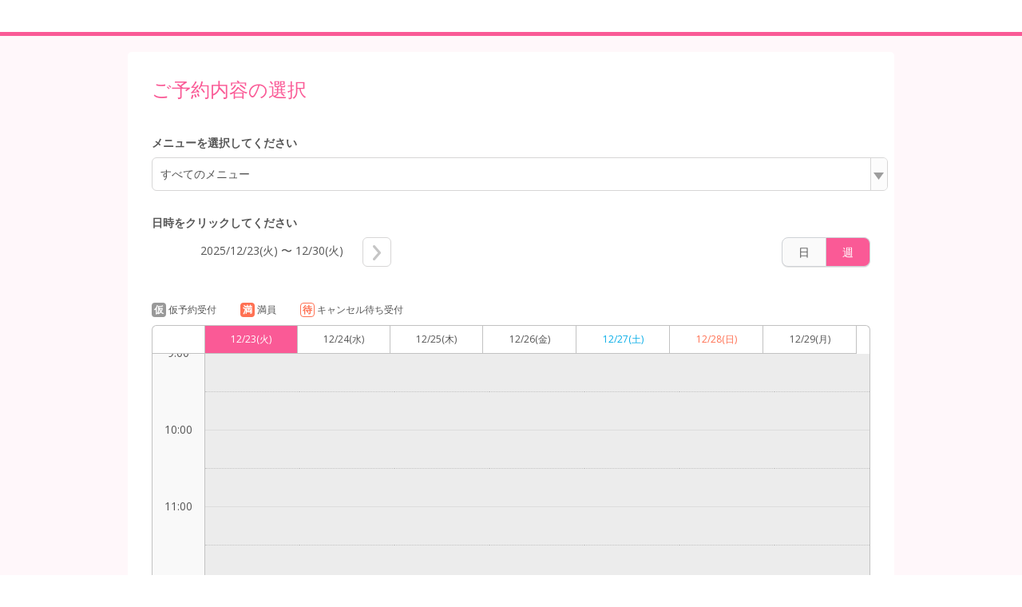

--- FILE ---
content_type: application/javascript
request_url: https://cdn.airrsv.net/js/sub/PFSCH010202P.js?date=20251216054642
body_size: 169
content:
/**
 * PFSCH01020P2
 */

// (function() {
  // 現在時刻の位置までスクロールさせる
  // $('#js-scheduleTblWrap').scrollTop(827);

// })();

--- FILE ---
content_type: application/javascript
request_url: https://cdn.airrsv.net/js/sub/schedule.js?date=20251216054642
body_size: 12587
content:
/**
 * schedule
 */

(function(SPFJS) {
  var scheduleEvent = {};
  var adjustBizTime = {};
  var $document = $(document);
  var $window = $(window);
  var createDataElementPrams = {};
  var createDataElementThis = {};
  var createDataElementHourUnit = {};
  var modalElem = {};
  var modalTimeValue = {};
  
  /**
   * スケジュールの絞り込み機能
   */
  scheduleEvent = {
    init: function() {
      this.props();
      this.func();
      this.categoryNarrow();
    },

    props: function() {
      this.$jsCategorizeListItemTarget = $('.js-categorizeListItemTarget');
      this.$jsCategorizeService = $('#js-categorizeService');
      this.$jsCategorizeResorce = $('#js-categorizeResorce');
      this.$serviceListItem = $('#js-categorizeService').find('.js-categorizeListItem');
      this.$jsCategorizeList = $('.js-categorizeList');
      this.$jsCategorizeListItem = $('.js-categorizeListItem');
      this.$serviceTarget = this.$jsCategorizeService.find('.js-categorizeListItemTarget');
      this.$resorceTarget = this.$jsCategorizeResorce.find('.js-categorizeListItemTarget');
      this.targetNum; // マウスオーバー時のターゲットindex
      this.calendarType = $('#defaultSchdlType').val() === 'KeySTAFF_SCHDL' ? 'staff' : 'lesson'; // カレンダータイプ
    },

    func: function() {
      var self = this;

      //　座標を取得
      self.getPosi = function($this, e) {
        var posi = {};
        var boxLeft = $this.offset().left;
        var boxWidth = $this.outerWidth();

        posi.scrollBarLeft = boxLeft + boxWidth;
        posi.pointerLeft = e.pageX;

        return posi;
      };

      // リストマウスオーバー時
      self.mouseHover = function(e, _this, list, $listItem, $target) {
        self.targetNum = $listItem.index(_this);

        if ( $listItem.eq(self.targetNum).hasClass('is-allCategory') ) {
          $(_this).addClass('current');

          return false;
        }

        if ( $(_this).closest('.categorizeBox').hasClass('is-resorce') || $listItem.eq(0).hasClass('is-allCategory') ) {
          self.targetNum = self.targetNum - 1;
        }

        // マウスアウトせずに別リストにのるときの対応
        $target.eq(self.targetNum).removeClass('show');

        $target.addClass('show');
        $target.find(list).eq(self.targetNum).addClass('show');

        $(_this).addClass('current');
      };

      self.hasEventProperty = function(e) {
        var eventTarget = e.toElement || e.relatedTarget;

        return eventTarget;
      };

      // リストマウスアウト時
      self.mouseOut = function(e, $this, list, $categoryTarget, $hasList, barPosi) {
        var $target = $categoryTarget;
        var posi = self.getPosi($this, e);
        var $e = $(self.hasEventProperty(e));

        // スクロールバーor矢印にフォーカスが当たったときにリストが消えないように設定
        if ( posi.pointerLeft >= posi.scrollBarLeft || $e.hasClass('js-categorizeListItemTarget') ) {
          $target.find(list).eq(self.targetNum).addClass('show');

          return false;

        // リストにマウスアウトした時
        } else if ( $e.parents().hasClass('js-categorizeList') || $e.hasClass('js-categorizeList') ) {
          self.$jsCategorizeList.find('li').removeClass('current');
          $target.find(list).removeClass('show').find('js-childListItem').removeClass('show');
          $target.removeClass('show');

        // タイトルにマウスアウトした時
        } else if ( $e.hasClass('js-categorizeTitle') ) {
          self.$jsCategorizeList.find('li').removeClass('show');
          $target.find(list).eq(self.targetNum).removeClass('show');
          $target.removeClass('show');

          self.$jsCategorizeListItem.removeClass('current');

          return false;

        // 外側にマウスアウトした時
        } else {
          self.$jsCategorizeList.find('li').removeClass('show');
          $target.find(list).eq(self.targetNum).removeClass('show');
          $target.removeClass('show');

          $this.closest('.categorizeList').css('display', 'none');
        }

        $this.removeClass('current');

      };

      self.textSet = function($this, $target) {
        var txt = $this.text();
        var menuTitle = $this.html();

        if ( txt === 'すべてを選択' ) {
          var allAddTxt = 'すべての';
          var $parentItem = $this.closest('.js-childListItem');
          var $categorizeBox = $parentItem.closest('.categorizeBox');
          var index = $('.js-childListItem').index($parentItem);
          var categoryName = $categorizeBox.find('.js-categorizeListItem').eq(index+1).text();
          var deleteSpaceTxt = categoryName.replace(/\s+/g, "");

          txt = allAddTxt + deleteSpaceTxt;
        }
        $target.find('#menuCategorizeTitle').html(menuTitle + '<span class="icn icnCategorizeArrowR"></span>');
        if (self.calendarType === 'lesson') {
          $target.find('.js-categorizeTitle').text(txt)
          $target.find('.js-categorizeTitle').append('<span class="icn icnCategorizeArrowR"></span>')
        } else {
          $this.parents('.categorizeBoxInner').find('.js-categorizeTitle').text(txt);
          $this.parents('.categorizeBoxInner').find('.js-categorizeTitle').append('<span class="icn icnCategorizeArrowR"></span>');
        }
      };
    },

    categoryNarrow: function() {
      this.titleCtrl();
      this.menuNarrow();
      this.resorceNarrow();
    },

    titleCtrl: function() {
      var self = this;

      // スマートデバイスの場合はtouchstart時にプルダウンを一旦初期化する
      $('.js-categorizeTitle').on('touchstart', function() {
        if ($('.js-categorizeList').is(':visible')) {
          $(this).parents('.categorizeBoxInner').siblings('.categorizeBoxInner').find('.js-categorizeList').hide();
        }
      });

        function titleClickEvent(e, _self) {
        var $this = $(_self);
        var $target = $this.next('.js-categorizeList');
        var targetCategoryId = $this.closest('.categorizeBox').attr('id');
        var width = $target.width();

        // SPのときのみ
        if ( $('.js-categorizeListItemTarget').hasClass('show') ) {
          $this.nextAll('.js-categorizeListItemTarget').slideToggle(50, 'linear');

          $target.find('.js-categorizeListItem').removeClass('current');
          $target.find('.js-categorizeListItem').eq(0).addClass('current');

          $this.nextAll('.js-categorizeListItemTarget').removeClass('show');
          $this.nextAll('.js-categorizeListItemTarget').find('.js-childListItem').removeClass('show');
          $this.nextAll('.js-categorizeListItemTarget').find('.js-childListItem').eq(0).addClass('show');
        }

        if ( targetCategoryId === 'js-categorizeResorce' ) {
          self.$jsCategorizeService.find('.js-categorizeList').css('display', 'none');
          self.$serviceListItem.removeClass('current');
          self.$jsCategorizeService.find('.js-categorizeListItemTarget').removeClass('show');
          self.$jsCategorizeService.find('.js-categorizeListItemTarget li').removeClass('show');

        } else if ( targetCategoryId === 'js-categorizeService' ) {
          self.$jsCategorizeResorce.find('.js-categorizeList').css('display', 'none');
          self.$jsCategorizeResorce.find('.js-categorizeListItem').removeClass('current');
          self.$jsCategorizeResorce.find('.js-categorizeListItemTarget').removeClass('show');
          self.$jsCategorizeResorce.find('.js-categorizeListItemTarget li').removeClass('show');
          self.$jsCategorizeResorce.find('.js-categorizeListItemTarget li').removeClass('show');
        }

        // オンライン決済の場合、プルダウン開始位置を変更するためclass追加
        if ($target.context.className.includes('settlementMethodKbnOnline')) {
          $target.addClass('settlementMethodKbnOnline');
        } else {
          $target.removeClass('settlementMethodKbnOnline');
        }

        // プルダウンの表示位置を調整
        var menuBox = $("#menuCategorizeTitle");
        var menuList = $('#menuId');
        var dropdownTop = menuBox.offset().top;
        var scrollTop = $(window).scrollTop();
        var menuBoxHeight = menuBox.outerHeight()
        var maxHeight = $(window).innerHeight() - dropdownTop + scrollTop - menuBoxHeight;
        menuList.css('max-height', maxHeight + 'px');
        menuList.css('top', menuBoxHeight + 'px');
        $target.slideToggle(50, 'linear');
        e.stopPropagation();
      }

      // 週切り替え時にイベントを発火させてしまうので、一度イベントをリセット
      $document.off('click', '.js-categorizeTitle');
      // メニュー、リソース、セレクトボックスクリック時
      $document.on('click', '.js-categorizeTitle', function(e) {
        titleClickEvent(e, this);

      }).on('mouseout', '.js-categorizeTitle', function(e) {
        var $e = $(self.hasEventProperty(e));

        if ( $e.parents().hasClass('js-categorizeList') || $e.hasClass('js-categorizeList') || $e.hasClass('js-categorizeTitle') ) {
          return false;

        } else {
          self.$jsCategorizeList.css('display', 'none');
          self.$serviceTarget.removeClass('show');
          self.$serviceTarget.find('li').removeClass('show');
          self.$resorceTarget.css('display', 'none');
        }
      });
    },

    menuNarrow: function() {
      var self = this;
      var listItemTop;

      function getListPosi($this) {
        return listItemTop = $this.position().top;
      }

      function listAllHide() {
        self.$jsCategorizeService.find('.js-categorizeList').css('display', 'none');
        self.$serviceListItem.removeClass('current');
        self.$serviceTarget.find('li').removeClass('show');
        self.$serviceTarget.removeClass('show');
      }

      // メニュー項目マウスオーバー
      self.$jsCategorizeService.find('.js-categorizeListItem').hover(function(e) {
        self.mouseHover(e, this, 'li', self.$serviceListItem, self.$serviceTarget, 140);

        listItemTop = getListPosi($(this));
        self.$serviceTarget.css('top', listItemTop + 43);

      },function(e) {
        self.mouseOut(e, $(this), 'li', self.$serviceTarget, 'js-categorizeList');
      });

      // メニューキャプションマウスアウト時
      self.$serviceTarget.on('mouseout', function(e) {
        var $e = $(self.hasEventProperty(e));

        // キャプションor矢印にフォーカスが当たったときにリストが消えないように設定
        if ( $e.parents().hasClass('js-categorizeListItemTarget') || $e.hasClass('js-categorizeListItemTarget') ) {
          return false;

          // メニューリストにマウスアウトした時
        } else if ( $e.parents().hasClass('js-categorizeList') ) {
          self.$serviceTarget.find('li').removeClass('show');
          self.$serviceTarget.removeClass('show');
          self.$serviceListItem.removeClass('current');

        } else {
          listAllHide();
        }
      });

      // メニュー、項目選択時
      self.$jsCategorizeService.on('click','.js-categorizeListItem a', function(e) {
        listAllHide();
        adjustBizTime.init();

        // クリック後のコールバック作成
        if ( SPFJS.categorizeClickCallback ) {
          SPFJS.categorizeClickCallback();
        }
      });

      // スマートデバイスでメニュー・リソースのプルダウン表示時に欄外タップで非表示にする
      $(document).on('touchstart', function(e) {
        if (!$(e.target).parents().hasClass('js-categorizeList') && !$(e.target).hasClass('js-categorizeTitle')) $('.js-categorizeList').hide();
      });
    },

    resorceNarrow: function() {
      var self = this;

      function listAllHide() {
        self.$jsCategorizeListItemTarget.removeClass('show').css('display', 'none');
        $('.js-childListItem').removeClass('show');
        self.$jsCategorizeList.css('display', 'none');
        self.$jsCategorizeListItem.removeClass('current');
      }

      // リソース項目マウスオーバー
      self.$jsCategorizeResorce.on('mouseenter', '.js-categorizeListItem', function(e) {
          if (self.calendarType === 'lesson') {
            self.mouseHover(e, this, '.js-childListItem', $('#js-categorizeResorce .js-categorizeListItem'), self.$resorceTarget, 140);
          }
      }).on('mouseleave','.js-categorizeListItem',  function(e) {
        self.mouseOut(e, $(this), '.js-childListItem', self.$resorceTarget, 'js-categorizeListItemTarget');
      });

      // 個別リソース項目マウスアウト時
      self.$resorceTarget.on('mouseout', function(e) {
        var $e = $(self.hasEventProperty(e));

        // 個別リソースにマウスアウトした時
        if ( $e.parents().hasClass('js-categorizeListItemTarget') || $e.hasClass('js-categorizeListItemTarget') ) {
          return false;

        // リソースにマウスアウトした時
        } else if ( $e.parents().hasClass('js-categorizeList') || $e.hasClass('js-categorizeList') ) {
          self.$jsCategorizeListItem.removeClass('current');
          self.$jsCategorizeListItemTarget.removeClass('show');
          $('.js-childListItem').removeClass('show');

        // リスト外にマウスアウトした時
        } else {
          listAllHide();
        }
      });

      // 個別リソース、項目選択時
      $('.js-categorizeListItemTarget').on('click', '.js-childListItem a', function(e) {
        e.preventDefault();
        self.textSet($(this), $('#js-categorizeResorce'));
        listAllHide();
        adjustBizTime.init();

        // クリック後のコールバック作成
        if ( SPFJS.categorizeClickCallback ) {
          SPFJS.categorizeClickCallback();
        }
      });

      // 個別リソース、すべてのリソース選択時
      $('#js-allResorce').click(function(e) {
        e.preventDefault();

        self.textSet($(this), $('#js-categorizeResorce'));
        listAllHide();

        // クリック後のコールバック作成
        if ( SPFJS.categorizeClickCallback ) {
          SPFJS.categorizeClickCallback();
        }
      });
    }
  };

  adjustBizTime = {

    /**
     * 表示されているカレンダーの一番若い営業開始時間に表示位置を合わせる
     * PC -> スクロール
     * SP,TB -> top位置固定
     */

    SUBSTR_MARGIN: 16, // 時刻表示が見切れないようにする余白
    UNIT_MAX_LENGTH: 24, // 1日の最大UNIT数
    UNIT_BORDER_WIDTH: 1, // UNITごとのボーダーの幅
    calTypeCoefficient: $('#defaultSchdlType').val() === 'KeyLESSON_SCHDL' ? 2 : 1, // レッスン型のUNIT単位が30分なので係数2を返す

    // イベント実行
    init: function() {
      if ($('#defaultSchdlType').val() === 'KeyLESSON_SCHDL') {
        this.moveToBizTime(this.getFastest());
      }
    },

    // カレンダーレーンから営業時間が最も早い時間を返す
    getFastest: function() {
      // カレンダーレーンごとの最初の営業時間外のグレーアウト
      var $firstRestZone = $('.js-selectMenu').find('.cellList.is-data').find('.dataList:first').find('.is-rest:first');
      var $reserveSpot = $('.js-lane:visible'); // 表示中の予約枠
      var fastTimeArray = [];

      // offsetTopが0の場合は営業時間外の高さ、offsetTopが0以上の場合は0を配列に入れる
      $.each($firstRestZone, function() { fastTimeArray.push(this.offsetTop ? 0 : this.offsetHeight) });

      // 予約枠が存在している場合は予約枠のtop位置を配列に入れる
      if ($reserveSpot.length) $.each($reserveSpot, function() { fastTimeArray.push(this.offsetTop) });

      // 配列内の最小値-余白を返す
      return Math.min.apply(null, fastTimeArray);
    },

    // 営業開始時間に移動
    moveToBizTime: function(num) {
      var calHeightUnit = ($('.scheduleBodyCell.tdCell .cellListItem').height() + this.UNIT_BORDER_WIDTH) * this.calTypeCoefficient; // 1時間単位の高さ
      var PCSubtrBlank = num >= calHeightUnit * 24 - this.SUBSTR_MARGIN ? calHeightUnit * 9 - this.SUBSTR_MARGIN : num; // PCで休業日の場合は9時に移動する
      var SPSubtrBlank = num >= calHeightUnit * 22 - this.SUBSTR_MARGIN ? calHeightUnit * 9 - this.SUBSTR_MARGIN : num > 0 ? num : 0; // SPので22時以降の場合は9時に移動する

      if (SPFJS.UA[0] === 'PC') {
        // PCの場合は営業時間が最も早い時間にスクロール
        $('#js-scheduleTblWrap').scrollTop(PCSubtrBlank);
      } else {
        // SPの場合は営業時間が最も早い時間までの時間帯を削除してカレンダーの高さを合わせる
        $('#js-scheduleTblWrap').height(calHeightUnit * this.UNIT_MAX_LENGTH - this.UNIT_BORDER_WIDTH - SPSubtrBlank)
        .find('.scheduleTbl.is-scheduleBody').css('top', -SPSubtrBlank);
      }
    }
  };

  /**
   * カレンダーヘッドをロック
   */

  var lockScheduleHead = {
    init: function() {
      var scheduleWidth = $('.is-scheduleHeader').outerWidth();

      this.scrollEvent();
    },

    getScrollPosi: function() {
      var top = $(window).scrollTop();

      return top;
    },

    getTableHeaderTop: function() {
      var top ;
      var currentCalendarType = $('#defaultSchdlType').val() === 'KeySTAFF_SCHDL' ? 'staff' : 'lesson';
      if (currentCalendarType === 'staff') {
        top = $('#selectMessage').offset().top + 21;
      } else {
        top = $('.scheduleStatusList').offset().top + 18;
      }
      return top;
    },

    scrollEvent: function() {
      var self  = this;
      var timer = false;

      $(window).on('scroll', function(e) {
        var scrollPosi = self.getScrollPosi();
        var headerTop = self.getTableHeaderTop();
        var tblUnderPosi;
        var currentCalendarType = $('#defaultSchdlType').val() === 'KeySTAFF_SCHDL' ? 'staff' : 'lesson';
        if (currentCalendarType === 'staff') {
          tblUnderPosi = 2304;
        } else {
          tblUnderPosi = headerTop + $('#js-scheduleTblWrap').outerHeight();
        }
        if ( (scrollPosi > headerTop) && ($(window).width() < 769) ) {
          self.lockHeader(scrollPosi, headerTop, timer);
          if ( scrollPosi > tblUnderPosi ) {
            self.unLockHeader();
          }
        } else {
          self.unLockHeader();
        }
      });

      // ページロード時にscrollイベントを発生させてテーブルヘッダーの位置を調整
      $(document).on('load').trigger('scroll');
    },

    lockHeader: function(scrollPosi, headerTop, timer) {
      var self = this;

      if ( !$('.is-scheduleHeader').hasClass('fixed') ) {
        $('.scheduleTblWrap').addClass('fixed');
        $('.scheduleStatusList').css('margin-bottom', '52px');
        $('.navigationList').addClass('fixed');
        $('.is-scheduleHeader').addClass('fixed');
        if (calendarView.menuInfo().btlSelectMethodKbn === "KeyANY") {
          $('.navigationList').addClass('keyfixed');
          $('.searchBox').addClass('keyfixed');
          $('.is-scheduleHeader').addClass('keyfixed');
          $('#js-scheduleTblWrapHourUnit').addClass('keyfixed');
        }
      }
    },

    unLockHeader: function(scrollPosi, headerTop) {
      var self = this;

      if ( $('.is-scheduleHeader').hasClass('fixed') ) {
        $('.navigationList').removeClass('fixed');
        $('.is-scheduleHeader').removeClass('fixed');
        $('.scheduleTblWrap').removeClass('fixed');
        if ( $('.is-scheduleHeader').hasClass('keyfixed') ){
            $('.navigationList').removeClass('keyfixed');
            $('.searchBox').removeClass('keyfixed');
            $('.is-scheduleHeader').removeClass('keyfixed');
            $('#scheduleTblWrapHourUnit').removeClass('keyfixed');
        }
      }
      $('.scheduleStatusList').css('margin-bottom', '10px');
    }
  };


  /**
   * モーダル共通vars
   */
   var modalProps = {};
   modalProps.embedflg = $('#embedflg').val(); // 埋め込みかどうかを判断

  /**
   * モーダル共通function
   */

  var setWeekDate = function($element, params, type) {
    var headDateList = scheduleWeekSet.weekList;

    var startYear = params.bookingFromDt.slice(0, 4);
    var startMonth = params.bookingFromDt.slice(4, 6);
    var startDay = params.bookingFromDt.slice(6, 8);
    var endYear = params.bookingToDt.slice(0, 4);
    var endMonth = params.bookingToDt.slice(4, 6);
    var endDay = params.bookingToDt.slice(6, 8);
    var startHour = params.bookingFromDt.slice(8, 10);
    var startMinutes = params.bookingFromDt.slice(10, 12);
    var endHour = params.bookingToDt.slice(8, 10);
    var endMinutes = params.bookingToDt.slice(10, 12);
    var startWeek = new Date(startYear, startMonth-1, startDay).getDay();
    var endWeek = new Date(endYear, endMonth-1, endDay).getDay();

    // クリックした列を取得
    var $thisLane = $element.closest('.tdCell');
    var leneIndex = $('.tdCell').index($thisLane);
    var weekText;
    var DAYS_ENUM = ["日", "月", "火", "水", "木", "金", "土"];
    if ( endHour == 24) {
      endHour = '00';
      var d = new Date (endYear, endMonth-1, new Date(endDay - (-1)));
      endMonth = ('0' +(d.getMonth()+1)).slice(-2);
      endDay = ('0' + d.getDate()).slice(-2);
      endWeek = d.getDay();
    }

    if ( type === 'staff' ) {
      weekText = startYear + "/" + startMonth + '/' + startDay + '(' + DAYS_ENUM[startWeek] + ')';
    } else {
      if ( (startMonth == endMonth) && ( startDay == endDay)) {
        weekText = startMonth + '月' + startDay + '日' + '（' + DAYS_ENUM[startWeek] + '）' + startHour+ ':' +startMinutes + '〜' + endHour+ ':' +endMinutes;
      } else {
        weekText = startMonth + '月' + startDay + '日' + '（' + DAYS_ENUM[startWeek] + '）' + startHour+ ':' +startMinutes + '〜<br>' +  endMonth + '月' + endDay + '日' + '（' + DAYS_ENUM[endWeek]+ '）' + endHour+ ':' +endMinutes;
      }
    }
    return weekText;
  };

  // 遷移を埋め込みかどうかでだしわける
  var changeTransition = function (url) {
    if ( modalProps.embedflg === 'true' ) {
      window.open(url);
    } else if ( modalProps.embedflg === 'false' ) {
      location.href = url;
    }
  };

  /**
   * メニュー詳細モーダルオープン
   */
  var menuUrl = '';

  // モーダルイベントをセット
  var setMenuModalEvent = (function() {


    $document.on('click', '#js-popupMainAction', function(e) {
      e.preventDefault();
      changeTransition(menuUrl);

    }).on('click touchend', '.sectionPopup', function(e) {
      $('.sectionPopup').remove();
      e.preventDefault();
      $window.off('.noScroll');
      e.stopPropagation();

    }).on('click touchend', '.innerPopup', function(e) {
      e.stopPropagation();

    }).on('click touchend', '#js-popupClose', function(e) {
      $('.sectionPopup').remove();
      e.preventDefault();
      $window.off('.noScroll');

    }).on('click touchend', '#js-popupMainActionDisable', function(e) {
      $('.sectionPopup').remove();
      e.preventDefault();
      $window.off('.noScroll');
    });

    // リサイズ時にpopupのmargin-topを調整
    $(window).on('resize', function() {
      var windowHeight   = $(window).height();
      var popupHeight    = $('.innerPopup').height();
      var popupMarginTop = windowHeight/2-popupHeight/2;

      $('.innerPopup').css('margin-top', popupMarginTop);
    });

  })();

  SPFJS.getMenuUrl = function(e, url, element, params) {
    e.preventDefault();

    var $this = $(element);
    // UAがAndroidの場合、iPadの場合、またはiPhoneの埋め込み表示ではない場合に予約詳細モーダルを表示
    if (( SPFJS.UA[1] === 'Android' ) || ( SPFJS.UA[1] === 'iPad' ) || ( SPFJS.UA[1] === 'iPhone' && (window == parent) )) {
      menuSummaryOpen($this, params);
      // urlをセット
      menuUrl = url;

    } else {
      changeTransition(url);
    }
  };

  var menuSummaryOpen = function($this, params) {
    var init = function () {
      var menuData = getMenuData($this);
      createDataElements(menuData, $this, params);
    };

    var getMenuData = function($elem) {
      var $dataName = $elem.find('.dataName');
      var dataNameTxt = [];

      $.each($dataName, function() {
        dataNameTxt.push($.trim($(this).text()));
      });

      var dataTitle = (function() {
        var target = '.dataTitle';
        var targetTxt = $.trim($elem.find(target).last().text());
        return targetTxt;
      })();

      var menuData = {
        dataTitle: dataTitle,
        dataStatus: $elem.find('.scheduleStatus'),
        dataNum: $.trim($elem.find('.dataNum').html()),
        dataName: dataNameTxt
      };

      return menuData;
    };

    var createDataElements = function(menuData, $element, params) {
      var dataTitle = menuData.dataTitle;
      var dataNameTxt = menuData.dataName;
      var $dataStatus = $(menuData.dataStatus).eq(0);
      var dataStatusTxt = '';
      var dataStatusList = [];
      var dataNumElem = menuData.dataNum;
      var dataStatus = '';
      var btnLabel = '';
      var dataNameList = [];

      if ( $dataStatus.length > 0 ) {
        $.each($dataStatus, function(i) {
          var statusTxt = $(this).text();
          dataTitle = dataTitle.replace(/^\s+/, "");

          // ステータスを設定
          switch ( statusTxt ) {
            case '満':
              dataStatusTxt = '満';

              dataStatus = '<span class="scheduleStatus is-full">'+ dataStatusTxt +'</span>';
              dataStatusList.push(dataStatus);
              btnLabel = '<a href="" class="btn" id="js-popupMainActionDisable" disabled="disabled">閉じる</a>';
              break;

            case '仮':
              dataStatusTxt = '仮';
              dataStatus = '<span class="scheduleStatus is-tmp">'+ dataStatusTxt +'</span>';
              dataStatusList.push(dataStatus);
              btnLabel = '<a href="" class="btn" id="js-popupMainAction">内容確認・予約へ進む</a>';
              break;

            case '待':
              dataStatusTxt = '待';
              dataStatus = '<span class="scheduleStatus is-wait">'+ dataStatusTxt +'</span>';
              dataStatusList.push(dataStatus);
              btnLabel = '<a href="" class="btn" id="js-popupMainAction">内容確認・予約へ進む</a>';
              break;

            case 'キ':
              dataStatusTxt = 'キ';
              dataStatus = '<span class="scheduleStatus is-wait">'+ dataStatusTxt +'</span>';
              dataStatusList.push(dataStatus);
              btnLabel = '<a href="" class="btn" id="js-popupMainAction">内容確認・予約へ進む</a>';
              break;
          }
        });

      // ステータスが設定されていないとき
      } else {
        btnLabel = '<a href="" class="btn" id="js-popupMainAction">内容確認・予約へ進む</a>';
      }

      // 定員数を設定
      if ( $(dataNumElem).hasClass('is-full') ) {
        dataNumElem = '<li class="dataNum is-full">'+ dataNumElem + dataStatusList.join('') + '</li>';

      } else {
        dataNumElem = '<li class="dataNum">'+ dataNumElem + dataStatusList.join('') +'</li>';
      }

      // リソースを取得
      for ( var i = 0; i <= dataNameTxt.length - 1; i++ ) {
        if ( i === 2 ) {
          var rest = dataNameTxt.length - 2;
          var dataAnother = '<li class="dataAnother">他'+ rest +'件…</li>';
          dataNameList.push(dataAnother);
          break;

        } else {
          var nameElemLi = '<li class="dataName">'+ escapeHtml(dataNameTxt[i]) + '</li>';
          dataNameList.push(nameElemLi);
        }
      }

      $('#js-sectionMainAction').append(btnLabel);

      // 閉じるボタン作成
      var $closeBtn = '<p class="popupClose" id="js-popupClose"><span class="icn icnPopupClose"></span></p>';

      // オンライン決済アイコンの設定
      var cardSettlementElem = ''
      var settlementMethodKbn = params.settlementMethodKbn.length === 1 ? params.settlementMethodKbn[0] : 'KeyONLINE, KeyLOCAL';
      if (settlementMethodKbn === 'KeyONLINE') {
        cardSettlementElem = '<li class="display-flex"><p class="settlementMethodKbnOnlineP">オンライン決済</p><span class="ico-card"></span></li>'
          + '<li class="dataDate">' + Number(params.billingAmount).toLocaleString() + '円(税込)</li>';
      }
      
      // 日付作成
      var createDate = setWeekDate($element, params, 'lesson');
      var elemDiv =
      '<div class="sectionPopup" id="js-sectionPopup">'+
        '<div class="innerPopup">' +
          '<div class="dataTitle" id="dataTitle">'+
          '</div>' +
          '<ul class="dataList">' +
            '<li class="dataDate">'+ createDate +'</li>'+
            cardSettlementElem +
            dataNumElem +
            dataNameList.join('') +
         '</ul>' +
          '<div class="sectionMainAction">' +
            btnLabel +
          '</div>' +
        '</div>' +
      '</div>';

      $('body').append(elemDiv);

      // DOMの構築完了後に実行する
      $(elemDiv).ready(function() {
        $('#dataTitle').text(dataTitle).append($closeBtn);

        if ( $('#js-sectionPopup .dataStatus').hasClass('is-full') ) {
          $('.dataStatus').addClass('is-full');
        }
        openModal();
      });
    };

    var openModal = function() {
      $('.sectionPopup').fadeIn(200);

      var windowHeight   = $(window).height();
      var popupHeight    = $('.innerPopup').height();
      var popupMarginTop = windowHeight/2-popupHeight/2;

      // popupのmargin-topを調整
      $('.innerPopup').css('margin-top', popupMarginTop).fadeIn(200);

      // タッチムーブイベントを止めて、スクロールをさせないようにする
      $window.on('touchmove.noScroll', function(e) {
        e.preventDefault();
      });

      return false;
    };

    init();
  };

  /**
   * スタッフ型のモーダルを表示させる
   */
  var staffParams = '';
  var staffMenuUrl = '';
  SPFJS.createStaffModal = function(menuUrl, params, _self, hourUnit) {
    var menuInfo = calendarView.menuInfo();
    staffMenuUrl = menuUrl;
    staffParams = params;
    // 提供時間の時間単位が60分且つ時間固定の場合は、モーダルを表示しない
    if ( !(hourUnit.bookingDtRounding === 60 && !hourUnit.isSubscriber)) {
        if (hourUnit.bookingDtRounding === 60) {
          modalTimeValue = params.bookingDate
          createModalElement.createDataElement({...params, modalTimeValue} , $(_self), hourUnit, true);
        }else{
          createModalElement.createDataElement(params, $(_self), hourUnit, false);
        }
    } else {
      var urlParam = {
        schdlId : params.schdlId,
        bookingDate : params.bookingDate,
        bookingDateEnd: calendarView.addMinutes(params.bookingDate, menuInfo.defaultBtl),
      }

      var url = staffMenuUrl + '?' + $.param(urlParam);
      $.each(params.resrcSchdlItem, function(i, d){
        url += '&resrcSchdlItemId=' + d;
      });

      changeTransition(url);
    }
  };

  var createModalElement = {
    init: function() {
      this.setModalEvent();
    },

    // urlを再設定
    setStaffUrl: function() {
      // 選ばれた時間を取得
      var selectHour = $('#js-menuStartHour').val();
      var selectMinutes = $('#js-menuStartMinutes').val();
      var defalutDate = staffParams.bookingDate.substring(8, 12);
      var selectDate = staffParams.bookingDate.replace(defalutDate, selectHour + selectMinutes);

      staffParams.bookingDate = selectDate;

      var urlParam = {
        schdlId : staffParams.schdlId,
        bookingDate : staffParams.bookingDate
      }

      var url = staffMenuUrl + '?' + $.param(urlParam);

      $.each(staffParams.resrcSchdlItem, function(i, d){
        url += '&resrcSchdlItemId=' + d;
      });

      return url;
    },

    setModalEvent: function() {
      $document.on('click', '#js-sectionStaffMainAction', function(e) {
        e.preventDefault();

        changeTransition(staffUrl);

      }).on('click touchend', '.sectionPopup', function(e) {
        AjaxCommon.hideLoading();
        e.preventDefault();
        $('.sectionPopup').remove();
        $window.off('.noScroll');
        e.stopPropagation();

      }).on('click touchend', '.innerPopup', function(e) {
        e.stopPropagation();

      }).on('click touchend', '#js-popupClose', function(e) {
        e.preventDefault();
        AjaxCommon.hideLoading();
        $('.sectionPopup').remove();
        $window.off('.noScroll');
        e.stopPropagation();

      }).on('click touchend', '#js-popupMainActionDisable', function(e) {
        e.preventDefault();
        AjaxCommon.hideLoading();
        $('.sectionPopup').remove();
        $window.off('.noScroll');
      });

    },

    getStartTimeModalElement: function(data, params, $element){
      var createDate = setWeekDate($element, params, 'staff');
      var elem = 
      '<div class="sectionPopup is-staff" id="js-sectionPopup">'+
        '<div class="innerPopup">' +
          '<div class="modalTop"><br>'+ 
            '<p class="popCloseStaff" id="js-popupClose"><span class="icn icnPopupCloseStaff HourUnit"></span></p>' +
          '</div>' +
          '<div class="dataTitleHourUnit">'+ 
            data.dataTitle +
          '</div>' +
          '<p class="dataList dataDate dataDataHourUnit">'+ createDate + '</p>'+
          '<div class="sectionMainActionHourUnit">' +
            data.dataSelectTime +
          '</div>' +
            data.transitionButton
        '</div>' +
      '</div>';
      return elem;
    },

    getEndTimeModalElement: function(data){
      var elem = 
      '<div class="sectionPopup is-staff" id="js-sectionPopup">'+
        '<div class="innerPopup">' +
          '<div class = "modalTop">' + 
            '<p><span class="js-modalBack arrow_back">戻る</span></p>' +
            '<p class="popCloseStaff" id="js-popupClose"><span class="icn icnPopupCloseStaff HourUnit"></span></p>' +
          '</div>' +
          '<div class="endTimeModalTop">' +
            '<div class="title">開始日時</div>' +
            '<div class="time">' + data.startDate + '</div>' +
          '</div>' +
          '<div class="endTimeModalData">' + 
            '<p class = "title">終了日時を選択してください</p>' +
            '<select class="datePullDownArea">' +
              data.pullDownAndPrice.datePullDownElement +
            '</select>' +
            '<select class="timePullDownArea">' +
              data.pullDownAndPrice.timePullDownElement +
            '</select>' +
          '</div>' +
          '<div class="endTimeModalData">' + 
            '<div class="data">' +
              data.price +
            '</div>' + 
          '</div>' +
          '<div align="center">' +
            '<button class="keyAnyTransitionMenuDetailButton">内容確認・予約へ進む</button>' +
          '</div>' +
        '</div>' +
      '</div>';
      return elem;
    },

    getPrice: function(price) {
      var menuInfo = calendarView.menuInfo();
      var elem
      if (!menuInfo.minPrice || !menuInfo.roundingPrice) {
       elem = ''
      }else{
      var _price = price.toLocaleString();
      elem =
      '<div>' +
        '<div class="priceTitle">合計料金（税込）</div>' +
        '<div class="price" >' + _price + '円</div>' +
      '</div>';
      }

      return elem;
    },
      
    getStartDate : function(modalTimeValue){
      return calendarView.formatAddSlashDayOfWeek(modalTimeValue) + calendarView.fillInZoro(calendarView.formatNewDate(modalTimeValue).getHours()) + ':' + calendarView.fillInZoro(calendarView.formatNewDate(modalTimeValue).getMinutes())
    },
      
    getDatePullDownList: function(clickDate, params, hourUnit){
      var beforeLine = '00:00';
      var afterLine = '24:00';
      var DAY_MINUTES = 1440;
      var menuInfo = calendarView.menuInfo();
      var refine = calendarView.minutesRefineRange($('.searchBoxItem option:selected').val());
      var displayList = [{}];
        
      // 時間プルダウン候補一覧のリスト作成 
      for (let index = menuInfo.minBtl; index <= menuInfo.maxBtl; index = index + menuInfo.minUnitBtl) {
        var displayTime =  calendarView.addMinutes(clickDate, index)
        displayList.push({inTime:index, displayTime})
      }
        
      // 空き枠の絞り込み時間以上の抽出
      displayList = displayList.filter((item)=>{
        return refine <= item.inTime
      })
        
      // 営業時間での抽出
      var extractStartDate = params.selectedDate ?? clickDate;
      var extractEndDate = params.selectedDate ?? clickDate;;
      var extractEndTime;
      var expTermList = hourUnit.expTermList;

      // 終了営業時間の取得
      formatExtractDate = calendarView.formatAddSlashDate(extractEndDate)
      if (expTermList[formatExtractDate].bizFromTo['bizhourEndHm2']) {
        extractEndTime = expTermList[formatExtractDate].bizFromTo['bizhourEndHm2'].replace(":","");
      }else{
        extractEndTime = expTermList[formatExtractDate].bizFromTo['bizhourEndHm1'].replace(":","");
      }

      while((expTermList[formatExtractDate].bizFromTo['bizhourEndHm1'] === afterLine
        || expTermList[formatExtractDate].bizFromTo['bizhourEndHm2'] === afterLine)
        && expTermList[calendarView.formatAddSlashDate(calendarView.addMinutes(extractEndDate, DAY_MINUTES))].bizFromTo['bizhourStartHm1'] === beforeLine
      ){
        extractEndDate = calendarView.addMinutes(extractEndDate, DAY_MINUTES);
        formatExtractDate = calendarView.formatAddSlashDate(extractEndDate)
        var expTermArray = Object.keys(expTermList)
        if (formatExtractDate === expTermArray[expTermArray.length - 1] 
        || !expTermList[formatExtractDate].bizFromTo['bizhourEndHm1']) {
          break;
        }
        if (!expTermList[formatExtractDate].bizFromTo['bizhourEndHm2']) {
          extractEndTime = expTermList[formatExtractDate].bizFromTo['bizhourEndHm1'].replace(":","")
        }else{
          extractEndTime = Math.max(parseInt(expTermList[formatExtractDate].bizFromTo['bizhourEndHm1'].replace(":","")), parseInt(expTermList[formatExtractDate].bizFromTo['bizhourEndHm2'].replace(":","")))
        }
      }

      // 終了営業時間が24時の場合は翌日の0時とする。
      if (extractEndTime === "2400") { 
        extractEndTime = "0000";
        extractEndDate = calendarView.addMinutes(extractEndDate, DAY_MINUTES);
      } 
      var extractDateTime = extractEndDate.substring(0,8) + extractEndTime + "00";
      var displayDateList = [];
      displayList.forEach(item => {
        if (item.displayTime <= extractDateTime) {
          displayDateList.push(item.displayTime.substring(0,8) + "000000");
        } 
      })
      displayDateList = displayDateList.filter((item, index) => displayDateList.indexOf(item) === index);
      displayList = displayList.filter((item) => {
        return extractStartDate <= item.displayTime && item.displayTime <= extractDateTime  
      })
  
      var addRefineDate = calendarView.addMinutes(clickDate, refine);
      var selectedDate = params.selectedDate ?? addRefineDate;
      var datePullDownElement ="";
      var timePullDownElement ="";

      displayList.forEach(item => {
        timePullDownElement = timePullDownElement + '<option value=' + params.schdlId + "_" + clickDate + "_" + item.displayTime + "_" + item.inTime + '>' + calendarView.formatInParenthesesTime(item.displayTime, item.inTime) + '</option>';
      });

      displayDateList.forEach(item => {
        if (item.substring(0,8) === selectedDate.substring(0,8)) {
          datePullDownElement = datePullDownElement + '<option selected value =' + item.substring(0,8) +  '>' + calendarView.formatAddSlashDayOfWeek(item) + '</option>';
        }else{
          datePullDownElement = datePullDownElement + '<option  value =' + item.substring(0,8) +  '>' + calendarView.formatAddSlashDayOfWeek(item) + '</option>';
        }
      })

      var price = menuInfo.minPrice + menuInfo.roundingPrice * Math.floor((displayList[0].inTime - menuInfo.minBtl) / menuInfo.minUnitBtl)
      var pullDownAndPrice= {datePullDownElement, timePullDownElement, price}
      return pullDownAndPrice;
    },

    getStaffTitle: function() {
      var menuTitle = $('#js-categorizeService').find('.js-categorizeTitle').text();
      return menuTitle;
    },

    getStaffSelect: function(params) {
      var optionHourList = [];
      var optionMinutesList = [];

      var startHour = ('0' + (Number(params.bookingDate.slice(8, 10)))).slice(-2);
      var startMinutes = Number(params.bookingDate.slice(10, 12));
      var endHour = Number(params.bookingToDt.slice(8, 10));
      var keyMin;

      startMinutes = (startMinutes >= 30 )? '30': '00';

      switch ( params.bookingDtRoundingKbn ) {
        case 'KeyMIN_5':
          keyMin = 5;
          break;

        case 'KeyMIN_10':
          keyMin = 10;
          break;

        case 'KeyMIN_15':
          keyMin = 15;
          break;

        case 'KeyMIN_20':
          keyMin = 20;
          break;

        case 'KeyMIN_30':
          keyMin = 30;
          break;

        case 'KeyHOUR_01':
          keyMin = 00;
          break;
      }

      var min = keyMin;

      if ( min === 0 ) {
        min = '00';
      }
      if ( min === 5 ) {
        min = '05';
      }

      var selectTime = {
        selectHour: '<span class="dataHour">'+ startHour +'<input type="hidden" id ="js-menuStartHour" value="' + startHour + '"></span>',
        selectMinutes: '<span class="dataMinute">'+ startMinutes +'<input type="hidden" id="js-menuStartMinutes" value="' + startMinutes + '"></span>'
      };

      return selectTime;
    },

    getStaffBtnLabel: function() {
      var btnLabel = '<a href="" class="transitionMenuDetailButton" id="js-sectionStaffMainAction">内容確認・予約へ進む</a>';
      return btnLabel;
    },


    getStaffSelectTime: function($this, params, hourUnit) {
      var dataCnt = 0;
      var btnList = [];
      var clickTime = params.bookingDate.substr(0,10);

      var buttonTitleList = hourUnit.calendar.listModalIsActive.filter( modalInfo => {
        return modalInfo.modalTime.includes(clickTime)
      });
      var buttonList =[];
      buttonList.push("<table>")
      buttonTitleList.forEach(title => {
        var displayTime =  title.modalTime.substring(8,10) + ":" + title.modalTime.substring(10,12)
        if (title.isActive) {
          buttonList.push("<td><button class='btnHourUnit modalTime' value='" + params.schdlId + "_"+title.modalTime + "'><span class='symbol circle'></span>" + displayTime + "</button></td>");
        }else{
          buttonList.push("<td><button class='btnHourUnit disabled'><span class='symbol cross'></span>" + displayTime + "</button></td>");
        }
        dataCnt++;
        if(dataCnt % 4 === 0 || dataCnt === buttonTitleList.length){
          buttonList.push("</table>")

          if (dataCnt !== buttonTitleList.length) {
            buttonList.push("<table>");
          }
        }
      });

      btnList.push(buttonList.join(''));
      return btnList;
    },

    createDataElement: function(params, $this, hourUnit, endDialogFlag) {
      var data = {};
      createDataElementPrams = params;
      createDataElementThis = $this;
      createDataElementHourUnit = hourUnit;
      if (endDialogFlag) {
        modalTimeValue = $('.btnSelected').val() ? $('.btnSelected').val().split('_')[1] : params.modalTimeValue ;
        $('.sectionPopup').remove();
        data.startDate = this.getStartDate(modalTimeValue);
        data.pullDownAndPrice = this.getDatePullDownList(modalTimeValue, params, hourUnit);
        data.price =this.getPrice(data.pullDownAndPrice.price);
      } else {
        $('.sectionPopup').remove();
        data.dataTitle = '詳細な開始時間を選択してください';
        data.dataMenu = this.getStaffTitle();
        data.dataSelectTime = this.getStaffSelectTime($this, params, hourUnit);
        if (hourUnit.isSubscriber) {
          data.transitionButton = "<div align='center'><button class='transitionSelectEndTimeButton disabled'>終了日時の選択へ進む</button></div>";
        }else{
          data.transitionButton = "<div align='center'><button class='transitionMenuDetailButton disabled'>内容確認・予約へ進む</button></div>";
        }
      }

      modalElem = endDialogFlag ?  this.getEndTimeModalElement(data) : this.getStartTimeModalElement(data, params, $this);

      $('body').append(modalElem);

      // DOMの構築完了後に実行する
      $(modalElem).ready(function() {
        $('#js-sectionPopup').fadeIn(200);

        var windowHeight   = $(window).height();
        var popupHeight    = $('.innerPopup').height();
        var popupMarginTop = windowHeight/2-popupHeight/2;

        // popupのmargin-topを調整
        $('.innerPopup').css('margin-top', popupMarginTop).fadeIn(200);

        // タッチムーブイベントを止めて、スクロールをさせないようにする
        $window.on('touchmove.noScroll', function(e) {
          e.preventDefault();
        });
      });
    }
  };

  /**
   * カレンダーの曜日、土、日にクラスをつける
   */
  var scheduleWeekSet = {
    init: function() {
      this.weekList = this.setWeek();
    },

    setWeek: function() {
      var $scheduleHeaderDay = $('.scheduleHeader--day');
      var weekList = [];

      $.each($scheduleHeaderDay, function(i) {
        var $this = $(this);
        var weekTxt = $this.text();

        if ( weekTxt.match(/(土)/) ) {
          $this.addClass('is-saturday');
        } else if ( weekTxt.match(/(日)/) ) {
          $this.addClass('is-sunday');
        }

        weekList.push(weekTxt);
      });

      return weekList;
    }
  };

  /**
   * リソース名、定員数が切れてしまっている場合、表示を消す
   * $this : $('.dataTitle')
   */
  var resouceDisplayNon = {
    deleteEndList: function($this) {
      var $removeTarget = $this.closest('dl').children().eq(-1);

      if ( $removeTarget.hasClass('dataTitle') ) {
        return true;

      } else {
        $removeTarget.addClass('hide');
        this.dataBranch($this);
      }
    },

    // events
    dataBranch: function($this) {
      var $targetDl = $this.closest('dl');
      var $target = $targetDl.find('dd');
      var laneHeight = $this.closest('.dataLinkBox').outerHeight();    // レーンの高さを取得

      for ( var i = 1; i <= $target.length+1; i++ ) {
        var dlHeight = $this.closest('dl').outerHeight();            // dlの高さを取得

        if ( laneHeight && dlHeight ) {
          if ( dlHeight -3 >= laneHeight ) {
            $targetDl.find('dd').eq(-i).addClass('hide');
          } else {
            break;
          }
        }
      }
    },

    // hideをリセットする
    dataReset: function($this) {
      var $targetDl = $this.closest('dl');
      $targetDl.find('dd').removeClass('hide');
    }
  };

  /**
   * メニュー名にtextoverflowをつける
   */
  var textOverFlowEllipsis = function() {
    // vars
    var $target = $('.dataTitle');

    /**
     * リソース名、定員数が切れてしまっている場合、表示を消す
     * $this : $('.dataTitle')
     */
    $.each($target, function(i) {
      var $this = $(this);

      if ( $this.hasClass('orig') ) {
        return true;
      }

      var $titleClone = $this.clone();
      $titleClone.addClass('orig hide');

      $this.after($titleClone);

      resouceDisplayNon.dataBranch($this);
    });
  };

  /**
   * 0パディング
   * <p> 対象が1ケタの場合に先頭ゼロ埋め2ケタの文字列を返却する
   *
   * @param num 数値
   * @returns {String} ゼロ埋め2ケタの文字列
   */
  var zeroPadding = function(num) {
      if (num < 10) {
          return '0' + num;
      }
      return num;
  };

  /**
   * エスケープ処理
   * @param s エスケープ対象文字列 
   * @returns  エスケープした文字列
   */
  var escapeHtml = function(s) {
    if (typeof s !== 'string') {
      s = s + '';
    }
    return s.replace(/\&/g, '&amp;').replace(/</g, '&lt;').replace(/\>/g, '&gt;').replace(/\"/g, '&quot;');
  }

  /**
   * メニュー名、textoverflowの週、日切り替え時の制御
   */
  var changeTextOverFlowEllipsis = function(targetType) {
      var $target = $('.js-dataLinkBox');

    // 日に切り替わった際、textoverflowを再定義
    if ( targetType === 'day' ) {
      $.each($target, function() {
        var $this = $(this);
        var $orig = $this.find('.orig').eq(0);
        var $newTitle = $orig.removeClass().addClass('dataTitle');
        // var $newTitle = '<dt class="dataTitle">'+ origTxt +'</dt>';
        $this.find('.dataTitle').remove();
        $this.find('.dataFromTime').after($newTitle);
      });

      $.each($('.dataTitle'), function() {resouceDisplayNon.dataBranch($(this));});

    // 週に切り替わった際、textoverflowを再定義
    } else if ( targetType === 'week' ) {
      $('.titleClone').remove();
      textOverFlowEllipsis();
      $.each($('.dataTitle'), function() {resouceDisplayNon.dataBranch($(this));});
    }
  };

  createModalElement.init();

  SPFJS.callenderCreateCallback = function() {
    // spのみに処理を走らせる
    if ( (SPFJS.UA[0] === 'SP') || ( SPFJS.UA[0] === 'TABLET' && SPFJS.UA[1] === 'Android' ) ) {
      $('#js-categorizeService.is-service').find('.js-categorizeListItemTarget').addClass('hide');
    }
    
    textOverFlowEllipsis();
    scheduleWeekSet.init();
    scheduleEvent.init();
    lockScheduleHead.init();
    adjustBizTime.init();
  };
  
  SPFJS.calenderWeekMoveChange = function() {
    scheduleWeekSet.init();
    textOverFlowEllipsis();
  };
  
  SPFJS.changeToWeekView = function() {
    scheduleWeekSet.init();
    textOverFlowEllipsis();
  };
  
  //週きりかえイベント設定
  $document.on('click', 'label[for="btnWeek"]', function() {
    scheduleWeekSet.init();
    $.each($('.dataTitle'), function() {resouceDisplayNon.dataReset($(this));});
    changeTextOverFlowEllipsis('week');
    // 日、週送りした場合に0時からの時間外を削除
    lockScheduleHead.init();
    adjustBizTime.init();
  });
  
  //日きりかえイベント設定
  $document.on('click', 'label[for="btnDay"]', function() {
    scheduleWeekSet.init();
    $.each($('.dataTitle'), function() {resouceDisplayNon.dataReset($(this));});
    changeTextOverFlowEllipsis('day');
    // 日、週送りした場合に0時からの時間外を削除
    lockScheduleHead.init();
    adjustBizTime.init();
  });
  
  $document.on('click', '.listNext, .listPrev', function() {
    $('.ly-mainMsg.is-alert').hide(); // エラーメッセージを非表示
    // 日、週送りした場合に0時からの時間外を削除
    lockScheduleHead.init();
    adjustBizTime.init();
  });
  
  $document.on('click', '.js-categorizeListItem', function() {
    $('.ly-mainMsg.is-alert').hide(); // エラーメッセージを非表示
    adjustBizTime.init();
  });
  
  $document.on('click', '.btnHourUnit', function(){
    $('.modalTime').removeClass('btnSelected');
    $('.transitionSelectEndTimeButton').removeClass('disabled');
    $('.transitionMenuDetailButton').removeClass('disabled');
    $(this).addClass('btnSelected');
    $('.symbol').removeClass('circleSelected');
    $(this).find('.symbol').addClass('circleSelected');
    var startTime = $('.btnSelected')[0].innerText
    var startDate = $('.dataDataHourUnit')[0].innerText.substring(0,13)
    $('.dataDataHourUnit')[0].innerText = startDate + ' ' + startTime
  });
  
  $document.on('click', '.transitionMenuDetailButton', function(){
    var modalTimeValue = $('.btnSelected').val();
    var modalInfo = modalTimeValue.split('_')
    
    var schdlId = modalInfo[0];
    var startDate = modalInfo[1];
    var endDate = calendarView.addMinutes(startDate, createDataElementHourUnit.defaultBtl);
    var urlParam = {"schdlId": schdlId, "bookingDate": startDate, "bookingDateEnd": endDate}
    var url = staffMenuUrl + '?' + $.param(urlParam);
    $.each(createDataElementPrams.resrcSchdlItem, function(i, d){
      url += '&resrcSchdlItemId=' + d;
    });
    changeTransition(url);
  });

  $document.on('click', '.keyAnyTransitionMenuDetailButton', function(){
    var selectedValue = $('.timePullDownArea option:selected').val().split('_')
    var schdlId = selectedValue[0];
    var startDate = selectedValue[1]
    var endDate = selectedValue[2]

    var urlParam = {"schdlId": schdlId, "bookingDate": startDate, "bookingDateEnd": endDate}
    var url = staffMenuUrl + '?' + $.param(urlParam);
    $.each(createDataElementPrams.resrcSchdlItem, function(i, d){
      url += '&resrcSchdlItemId=' + d;
    });
    changeTransition(url);
  });
  
  $document.on('click', '.transitionSelectEndTimeButton', function(){
    createModalElement.createDataElement(createDataElementPrams, createDataElementThis, createDataElementHourUnit,true)
  });

  $document.on('click', '.js-modalBack', function(){
    if(createDataElementHourUnit.bookingDtRounding === 60 && createDataElementHourUnit.isSubscriber ){
      $('.sectionPopup').remove();
    } else {
      createModalElement.createDataElement(createDataElementPrams, createDataElementThis, createDataElementHourUnit,false);
    }
  });

  $document.on('change', '.datePullDownArea', function(){
    var menuInfo = calendarView.menuInfo()
    var selectedDate = $('.datePullDownArea option:selected').val()
    selectedDate = selectedDate + '000000'
    
    var copyModalTimeValue = modalTimeValue;
    copyModalTimeValue = calendarView.addMinutes(copyModalTimeValue, menuInfo.minBtl);
    var price;
    var _price;
    var minUnitBtlCnt = 0;

    if (!menuInfo.minPrice || !menuInfo.roundingPrice) {
      price = null;
    }else{
      if (copyModalTimeValue.substring(6,8) === selectedDate.substring(6,8)) {
        _price = menuInfo.minPrice;
      }else{
        while(true){
          if ( copyModalTimeValue < selectedDate) {
            copyModalTimeValue = calendarView.addMinutes(copyModalTimeValue, menuInfo.minUnitBtl);
            minUnitBtlCnt = ++minUnitBtlCnt;
          }else{
            break;
          }
        }
        // 	最小時間金額 + (時間単位金額 * 時間単位の商)
        _price = menuInfo.minPrice + minUnitBtlCnt * menuInfo.roundingPrice;
      }
      price = _price.toLocaleString();
    }
    var addSelectDate = {...createDataElementPrams , selectedDate, modalTimeValue, price}
    createModalElement.createDataElement(addSelectDate, createDataElementThis, createDataElementHourUnit,true)
  });

  $document.on('change', '.timePullDownArea', function(){
    var menuInfo = calendarView.menuInfo();
    var inParenthesesTime = $('.timePullDownArea option:selected').val().split('_')[3];

    if (!menuInfo.minPrice || !menuInfo.roundingPrice) {
      $('.price').hide();
      $('.priceTitle').hide();
    }else{
      // 	最小時間金額 + (時間単位金額 * 時間単位の商)
      var price = menuInfo.minPrice + ((inParenthesesTime - menuInfo.minBtl) / menuInfo.minUnitBtl ) * menuInfo.roundingPrice;
      var _price = price.toLocaleString();
      $('.price').show();
      $('.price').text(_price + "円");
    }
    var startDateTime =  $('.time').text();
    startDateTime = startDateTime.replaceAll("/", "").replace(":", "");
    startDateTime = startDateTime.substring(0,8) + startDateTime.substring(11,15)
    var pullDownDate = calendarView.addMinutes(startDateTime, inParenthesesTime);
    $('.datePullDownArea').val(pullDownDate.substring(0,8));
  });

  $document.on('change', '.searchBoxItem', function(){
    var selectedItem = $('.searchBoxItem option:selected').val();
    calendarView.refineRangeListClickTrigger(selectedItem);
  })

  // モック用callback
  SPFJS.callenderCreateCallback();

})( SPFJS || (SPFJS = {}));


--- FILE ---
content_type: application/x-javascript;charset=utf-8
request_url: https://aa-metrics.airrsv.net/id?d_visid_ver=4.4.0&d_fieldgroup=A&mcorgid=840813355385EAFC0A490D4D%40AdobeOrg&mid=58089642143215298920664524758700366436&ts=1766508953058
body_size: -40
content:
{"mid":"58089642143215298920664524758700366436"}

--- FILE ---
content_type: application/javascript
request_url: https://cdn.airrsv.net/js/pc/calendar/lesson.js?date=20251216054642
body_size: 1324
content:
/*
 *  Copyright(c) 2014 RECRUIT LIFESTYLE CO., LTD.
 */

/* 初期表示イベント */

$(function() {
    var calendarMenuResrcURL = RSVConstants.API_CALENDAR_LESSON_MENU_URL;

    // レッスン型カレンダーのメニューリソースを取得
    var menuResrrcUrl = calendarMenuResrcURL + "?schdlId="
            + $("#defaultSchdlId").val();

    // callApi
    AjaxCommon.callApi({
        url : menuResrrcUrl,
        contentType : AjaxCommon.JSON_CONTENT_TYPE,
        requestType : 'json',
        method : 'GET',
        done : function(data) {
            if (data.success) {
                var dto = data.dto;
                calendarView.fetchLessonMenu(dto);

                calendarView.searchBookingData();
            }
        }
    });

    var cellclicked = false;
    calendarView.displayBookingDetail = function(element, data, event) {
        if (SPFJS.UA[0] === "PC" && $("#embedflg").val() === "false") {
            if (cellclicked) {
                return;
            }
            cellclicked = true;
            AjaxCommon.showLoading();
        }
        // console.log(element, data);
        var slot = data.slotEntity;
        var menuUrl = location.href.slice(0, location.href.indexOf(FRONT_URL))
                + FRONT_URL + '/calendar' + RSVConstants.WEB_MENU_DETAIL_URL;
        var settlementMethodKbn = '';
        if (data.settlementMethodKbn) {
          if(data.settlementMethodKbn.length === 1) {
            settlementMethodKbn = data.settlementMethodKbn[0]
          } else if (data.settlementMethodKbn.length === 2) {
            settlementMethodKbn = 'KeyONLINE, KeyLOCAL'
          }
        }

        var params = {
            schdlId : slot.slotId,
            bookingFromDt : data.defaultFromDt,
            bookingToDt : data.defaultToDt,
            bookingDate : slot.fromDt,
            bookingDtRoundingKbn : calendarView.brKbn,
            schdlKbn : '43',
            settlementMethodKbn: settlementMethodKbn,
            billingAmount: data.billingAmount
        };

        var urlParams = {
            schdlId : slot.slotId
        };

        url = menuUrl + '?' + $.param(urlParams);
        // window.open(url);

        if (SPFJS.getMenuUrl) {
            SPFJS.getMenuUrl(event, url, element, params);
        }
    };
    // レッスン型カレンダーのデータを取得

    calendarView.searchBookingData = function() {
        var st = calendarView.getSearchTimeRange();
        var p = {
            bookingFromDt : st.fromDt,
            bookingToDt : st.toDt
        };
        var calendarUrl = RSVConstants.API_CALENDAR_LESSON_URL + "?"
                + $.param(p);
        AjaxCommon.callApi({
            url : calendarUrl,
            contentType : AjaxCommon.JSON_CONTENT_TYPE,
            requestType : 'json',
            method : "GET",
            done : function(data) {
                if (data.success) {
                    var dto = data.dto || {};
                    calendarView.initialize(dto);
                    calendarView.fetchData(dto);

                    // callback作成
                    if (SPFJS.callenderCreateCallback) {
                        SPFJS.callenderCreateCallback();
                    }
                }
            }
        });

        // ko.applyBindings(calendarView);
    };
    // 画面表示時にサイカタを送信
    $(document).ready( function() {
      scCustomLinkSendAll('', '', {pageName: calendarView.getScreenId(), prop4: $('#sc_storeId').val()});
    })
});
